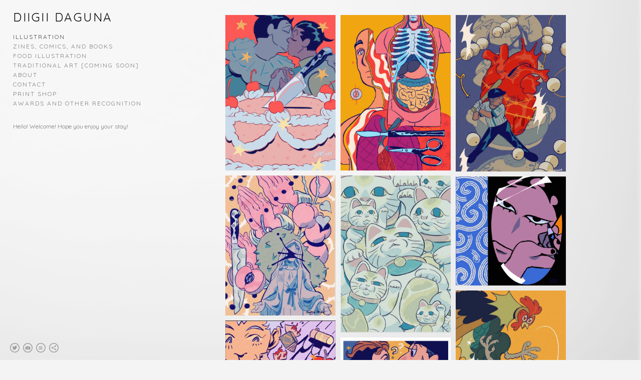

--- FILE ---
content_type: text/html; charset=UTF-8
request_url: https://www.diigiidaguna.com/mamipublishedbypeow/
body_size: 8002
content:
<!doctype html>
<html lang="en" site-body ng-controller="baseController" prefix="og: http://ogp.me/ns#">
<head>
        <title>Mami published by PEOW! (2018)</title>
    <base href="/">
    <meta charset="UTF-8">
    <meta http-equiv="X-UA-Compatible" content="IE=edge,chrome=1">
    <meta name="viewport" content="width=device-width, initial-scale=1">

    <link rel="manifest" href="/manifest.webmanifest">

	
    <meta name="keywords" content="diigiidaguna.com, Mami published by PEOW! (2018), diigii daguna illustration adventure time over the garden wall cartoon network behance ">
    <meta name="generator" content="diigiidaguna.com">
    <meta name="author" content="diigiidaguna.com">

    <meta itemprop="name" content="Mami published by PEOW! (2018)">
    <meta itemprop="url" content="https://www.diigiidaguna.com/mamipublishedbypeow/">

    <link rel="alternate" type="application/rss+xml" title="RSS Mami published by PEOW! (2018)" href="/extra/rss" />
    <!-- Open Graph data -->
    <meta property="og:title" name="title" content="Mami published by PEOW! (2018)">

	
    <meta property="og:site_name" content="Diigii Daguna Illustration">
    <meta property="og:url" content="https://www.diigiidaguna.com/mamipublishedbypeow/">
    <meta property="og:type" content="website">

            <!--    This part will not change dynamically: except for Gallery image-->

    <meta property="og:image" content="https://dif1tzfqclj9f.cloudfront.net/000_clients/806509/page/806509nVKXZGzk.jpg">
    <meta property="og:image:height" content="679">
    <meta property="og:image:width" content="487">

    
    <meta property="fb:app_id" content="291101395346738">

    <!-- Twitter Card data -->
    <meta name="twitter:url" content="https://www.diigiidaguna.com/mamipublishedbypeow/">
    <meta name="twitter:title" content="Mami published by PEOW! (2018)">

	
	<meta name="twitter:site" content="Diigii Daguna Illustration">
    <meta name="twitter:creator" content="diigiidaguna.com">

    <link rel="dns-prefetch" href="https://cdn.portfolioboxdns.com">

    	
    <link rel="icon" href="https://cdn.portfolioboxdns.com/pb3/application/_img/app/favicon.png" type="image/png"/>
    <link rel="shortcut icon" href="https://cdn.portfolioboxdns.com/pb3/application/_img/app/favicon.png" type="image/png" />
    

	<!-- sourcecss -->
<link rel="stylesheet" href="https://cdn.portfolioboxdns.com/pb3/application/_output/pb.out.front.ver.1764936980995.css" />
<!-- /sourcecss -->

    
            <script>
                (function(i,s,o,g,r,a,m){i['GoogleAnalyticsObject']=r;i[r]=i[r]||function(){
                    (i[r].q=i[r].q||[]).push(arguments)},i[r].l=1*new Date();a=s.createElement(o),
                    m=s.getElementsByTagName(o)[0];a.async=1;a.src=g;m.parentNode.insertBefore(a,m)
                })(window,document,'script','//www.google-analytics.com/analytics.js','ga');

                ga('create', 'UA-101879224-1', 'auto');
            </script>
            

</head>
<body id="pb3-body" pb-style="siteBody.getStyles()" style="visibility: hidden;" ng-cloak class="{{siteBody.getClasses()}}" data-rightclick="{{site.EnableRightClick}}" data-imgshadow="{{site.ThumbDecorationHasShadow}}" data-imgradius="{{site.ThumbDecorationBorderRadius}}"  data-imgborder="{{site.ThumbDecorationBorderWidth}}">

<img ng-if="site.LogoDoUseFile == 1" ng-src="{{site.LogoFilePath}}" alt="" style="display:none;">

<pb-scrol-to-top></pb-scrol-to-top>

<div class="containerNgView" ng-view autoscroll="true" page-font-helper></div>

<div class="base" ng-cloak>
    <div ng-if="base.popup.show" class="popup">
        <div class="bg" ng-click="base.popup.close()"></div>
        <div class="content basePopup">
            <div ng-include="base.popup.view"></div>
        </div>
    </div>
</div>

<logout-front></logout-front>

<script src="https://cdn.portfolioboxdns.com/pb3/application/_output/3rd.out.front.ver.js"></script>

<!-- sourcejs -->
<script src="https://cdn.portfolioboxdns.com/pb3/application/_output/pb.out.front.ver.1764936980995.js"></script>
<!-- /sourcejs -->

    <script>
        $(function(){
            $(document).on("contextmenu",function(e){
                return false;
            });
            $("body").on('mousedown',"img",function(){
                return false;
            });
            document.body.style.webkitTouchCallout='none';

	        $(document).on("dragstart", function() {
		        return false;
	        });
        });
    </script>
	<style>
		img {
			user-drag: none;
			user-select: none;
			-moz-user-select: none;
			-webkit-user-drag: none;
			-webkit-user-select: none;
			-ms-user-select: none;
		}
		[data-role="mobile-body"] .type-galleries main .gallery img{
			pointer-events: none;
		}
	</style>

<script>
    var isLoadedFromServer = true;
    var seeLiveMobApp = "";

    if(seeLiveMobApp == true || seeLiveMobApp == 1){
        if(pb.utils.isMobile() == true){
            pbAng.isMobileFront = seeLiveMobApp;
        }
    }
    var serverData = {
        siteJson : {"Guid":"17170alWZmHemZ9Z","Id":806509,"Url":"diigiidaguna.com","IsUnpublished":0,"SecondaryUrl":null,"AccountType":1,"LanguageId":0,"IsSiteLocked":0,"MetaValidationTag":null,"CustomCss":"","CustomHeaderBottom":null,"CustomBodyBottom":"","MobileLogoText":"Diigii Daguna","MobileMenuBoxColor":"#f4f4f4","MobileLogoDoUseFile":0,"MobileLogoFileName":null,"MobileLogoFileHeight":null,"MobileLogoFileWidth":null,"MobileLogoFileNameS3Id":null,"MobileLogoFilePath":null,"MobileLogoFontFamily":"'Quicksand', sans-serif","MobileLogoFontSize":"17px","MobileLogoFontVariant":700,"MobileLogoFontColor":"#000000","MobileMenuFontFamily":"'Quicksand', sans-serif","MobileMenuFontSize":"14px","MobileMenuFontVariant":700,"MobileMenuFontColor":"#7d7d7d","MobileMenuIconColor":"#7d7d7d","SiteTitle":"Diigii Daguna Illustration","SeoKeywords":"diigii daguna illustration adventure time over the garden wall cartoon network behance ","SeoDescription":"","ShowSocialMediaLinks":1,"SocialButtonStyle":2,"SocialButtonColor":"#9c9c9c","SocialShowShareButtons":1,"SocialFacebookShareUrl":null,"SocialFacebookUrl":null,"SocialTwitterUrl":"https:\/\/twitter.com\/toucan_party","SocialFlickrUrl":null,"SocialLinkedInUrl":null,"SocialGooglePlusUrl":null,"SocialPinterestUrl":null,"SocialInstagramUrl":"https:\/\/www.instagram.com\/smorescake\/","SocialBlogUrl":"http:\/\/toucanparty.tumblr.com\/","SocialFollowButton":0,"SocialFacebookPicFileName":null,"SocialHideLikeButton":1,"SocialFacebookPicFileNameS3Id":null,"SocialFacebookPicFilePath":null,"BgImagePosition":1,"BgUseImage":1,"BgColor":"#f4f4f4","BgFileName":null,"BgFileWidth":null,"BgFileHeight":null,"BgFileNameS3Id":null,"BgFilePath":null,"BgBoxColor":"#f4f4f4","LogoDoUseFile":0,"LogoText":"Diigii Daguna","LogoFileName":"","LogoFileHeight":null,"LogoFileWidth":null,"LogoFileNameS3Id":null,"LogoFilePath":null,"LogoDisplayHeight":null,"LogoFontFamily":"'Quicksand', sans-serif","LogoFontVariant":"regular","LogoFontSize":"24px","LogoFontColor":"#000000","LogoFontSpacing":"5px","LogoFontUpperCase":1,"ActiveMenuFontIsUnderline":0,"ActiveMenuFontIsItalic":0,"ActiveMenuFontIsBold":0,"ActiveMenuFontColor":"#454545","HoverMenuFontIsUnderline":0,"HoverMenuFontIsItalic":0,"HoverMenuFontIsBold":0,"HoverMenuBackgroundColor":null,"ActiveMenuBackgroundColor":null,"MenuFontFamily":"'Quicksand', sans-serif","MenuFontVariant":"regular","MenuFontSize":"12px","MenuFontColor":"#7d7d7d","MenuFontColorHover":"#454545","MenuBoxColor":"#f4f4f4","MenuBoxBorder":1,"MenuFontSpacing":"8px","MenuFontUpperCase":1,"H1FontFamily":"'Quicksand', sans-serif","H1FontVariant":"regular","H1FontColor":"#454545","H1FontSize":"22px","H1Spacing":"2px","H1UpperCase":1,"H2FontFamily":"'Quicksand', sans-serif","H2FontVariant":"regular","H2FontColor":"#454545","H2FontSize":"18px","H2Spacing":"1px","H2UpperCase":1,"H3FontFamily":"'Quicksand', sans-serif","H3FontVariant":"regular","H3FontColor":"#454545","H3FontSize":"14px","H3Spacing":"1px","H3UpperCase":0,"PFontFamily":"'Open Sans', sans-serif","PFontVariant":"regular","PFontColor":"#7d7d7d","PFontSize":"12px","PLineHeight":"30px","PLinkColor":"#fa8a00","PLinkColorHover":"#454545","PSpacing":"1px","PUpperCase":0,"ListFontFamily":"'Quicksand', sans-serif","ListFontVariant":700,"ListFontColor":"#7d7d7d","ListFontSize":"11px","ListSpacing":"4px","ListUpperCase":1,"ButtonColor":"#7d7d7d","ButtonHoverColor":"#636363","ButtonTextColor":"#ffffff","SiteWidth":1,"ImageQuality":null,"DznLayoutGuid":4,"DsnLayoutViewFile":"left01","DsnLayoutTitle":"left01","DsnLayoutType":"left","DsnMobileLayoutGuid":3,"DsnMobileLayoutViewFile":"mobilemenu03","DsnMobileLayoutTitle":"mobilemenu03","FaviconFileNameS3Id":null,"FaviconFileName":null,"FaviconFilePath":null,"ThumbDecorationBorderRadius":null,"ThumbDecorationBorderWidth":null,"ThumbDecorationBorderColor":"#000000","ThumbDecorationHasShadow":0,"MobileLogoDisplayHeight":"0px","IsFooterActive":1,"FooterContent":"<span id=\"VERIFY_17170alWZmHemZ9Z_HASH\" class=\"DO_NOT_REMOVE_OR_COPY_AND_KEEP_IT_TOP ng-scope\" style=\"display:none;width:0;height:0;position:fixed;top:-10px;z-index:-10\"><\/span>\n<div class=\"row\" id=\"BVTTLMXOV\">\n<div class=\"column\" id=\"QNWWXGOVC\">\n<div class=\"block\" id=\"AGJNRJBCC\">\n<div class=\"text tt2\" contenteditable=\"false\" style=\"position: relative;\"><p>\u00a9 DIIGII DAGUNA<\/p>\n<\/div>\n<span class=\"movehandle\"><\/span><span class=\"confhandle\"><\/span>\n<\/div>\n<\/div>\n<\/div>\n\n","MenuIsInfoBoxActive":1,"MenuInfoBoxText":"Hello! Welcome! Hope you enjoy your stay! ","MenuImageFileName":null,"MenuImageFileNameS3Id":null,"MenuImageFilePath":null,"FontCss":"<link id='sitefonts' href='https:\/\/fonts.googleapis.com\/css?subset=latin,latin-ext,greek,cyrillic&family=Open+Sans:regular|Quicksand:700%2Cregular' rel='stylesheet' type='text\/css'>","ShopSettings":{"Guid":"806509AyD9zOWp","SiteId":806509,"ShopName":null,"Email":null,"ResponseSubject":null,"ResponseEmail":null,"ReceiptNote":null,"PaymentMethod":null,"InvoiceDueDays":30,"HasStripeUserData":null,"Address":null,"Zip":null,"City":null,"CountryCode":null,"OrgNr":null,"PayPalEmail":null,"Currency":null,"ShippingInfo":null,"ReturnPolicy":null,"TermsConditions":null,"ShippingRegions":[],"TaxRegions":[]},"UserTranslatedText":{"Guid":"8065090ttdjt2d","SiteId":806509,"Message":"Message","YourName":"Your Name","EnterTheLetters":"Enter The Letters","Send":"Send","ThankYou":"Thank You","Refresh":"Refresh","Follow":"Follow","Comment":"Comment","Share":"Share","CommentOnPage":"Comment On Page","ShareTheSite":"Share The Site","ShareThePage":"Share The Page","AddToCart":"Add To Cart","ItemWasAddedToTheCart":"Item Was Added To The Cart","Item":"Item","YourCart":"Your Cart","YourInfo":"Your Info","Quantity":"Quantity","Product":"Product","ItemInCart":"Item In Cart","BillingAddress":"Billing Address","ShippingAddress":"Shipping Address","OrderSummary":"Order Summary","ProceedToPay":"Proceed To Payment","Payment":"Payment","CardPayTitle":"Credit card information","PaypalPayTitle":"This shop uses paypal to process your payment","InvoicePayTitle":"This shop uses invoice to collect your payment","ProceedToPaypal":"Proceed to paypal to pay","ConfirmInvoice":"Confirm and receive invoice","NameOnCard":"Name on card","APrice":"A Price","Options":"Options","SelectYourCountry":"Select Your Country","Remove":"Remove","NetPrice":"Net Price","Vat":"Vat","ShippingCost":"Shipping Cost","TotalPrice":"Total Price","Name":"Name","Address":"Address","Zip":"Zip","City":"City","State":"State\/Province","Country":"Country","Email":"Email","Phone":"Phone","ShippingInfo":"Shipping Info","Checkout":"Checkout","Organization":"Organization","DescriptionOrder":"Description","InvoiceDate":"Invoice Date","ReceiptDate":"Receipt Date","AmountDue":"Amount Due","AmountPaid":"Amount Paid","ConfirmAndCheckout":"Confirm And Checkout","Back":"Back","Pay":"Pay","ClickToPay":"Click To Pay","AnErrorHasOccurred":"An Error Has Occurred","PleaseContactUs":"Please Contact Us","Receipt":"Receipt","Print":"Print","Date":"Date","OrderNr":"Order Number","PayedWith":"Paid With","Seller":"Seller","HereIsYourReceipt":"Here Is Your Receipt","AcceptTheTerms":"Accept The Terms","Unsubscribe":"Unsubscribe","ViewThisOnline":"View This Online","Price":"Price","SubTotal":"Subtotal","Tax":"Tax","OrderCompleteMessage":"Please download your receipt.","DownloadReceipt":"Download Receipt","ReturnTo":"Return to site","ItemPurchasedFrom":"items was purchased from","SameAs":"Same As","SoldOut":"SOLD OUT","ThisPageIsLocked":"This page is locked","Invoice":"Invoice","BillTo":"Bill to:","Ref":"Reference no.","DueDate":"Due date","Notes":"Notes:","CookieMessage":"We are using cookies to give you the best experience on our site. By continuing to use this website you are agreeing to the use of cookies.","CompleteOrder":"Thank you for your order!","Prev":"Previous","Next":"Next","Tags":"Tags","Description":"Description","Educations":"Education","Experiences":"Experience","Awards":"Awards","Exhibitions":"Exhibitions","Skills":"Skills","Interests":"Interests","Languages":"Languages","Contacts":"Contacts","Present":"Present","created_at":"2017-06-20 14:08:01","updated_at":"2017-06-20 14:08:01"},"GoogleAnalyticsSnippet":"\n  (function(i,s,o,g,r,a,m){i['GoogleAnalyticsObject']=r;i[r]=i[r]||function(){\n  (i[r].q=i[r].q||[]).push(arguments)},i[r].l=1*new Date();a=s.createElement(o),\n  m=s.getElementsByTagName(o)[0];a.async=1;a.src=g;m.parentNode.insertBefore(a,m)\n  })(window,document,'script','https:\/\/www.google-analytics.com\/analytics.js','ga');\n\n  ga('create', 'UA-101879224-1', 'auto');\n  ga('send', 'pageview');\n\n","GoogleAnalyticsObjects":"{\"objType\":\"ga\",\"account\":\"ga('create', 'UA-101879224-1', 'auto');\",\"pages\":[\"ga('send', 'pageview', { page: $locationProvider.path() });\"]}","EnableRightClick":null,"EnableCookie":0,"EnableRSS":null,"SiteBGThumb":null,"ClubType":null,"ClubMemberAtSiteId":null,"ProfileImageFileName":null,"ProfileImageS3Id":null,"CoverImageFileName":null,"CoverImageS3Id":null,"ProfileImageFilePath":null,"CoverImageFilePath":null,"StandardBgImage":22,"NrOfProLikes":4,"NrOfFreeLikes":0,"NrOfLikes":4,"ClientCountryCode":"PH","HasRequestedSSLCert":3,"CertNextUpdateDate":1731572316,"IsFlickrWizardComplete":null,"FlickrNsId":null,"SignUpAccountType":null,"created_at":1497960481000},
        pageJson : {"Guid":"806509L16xrTOI","PageTitle":"Mami published by PEOW! (2018)","Uri":"mamipublishedbypeow","IsStartPage":0,"IsFavorite":0,"IsUnPublished":0,"IsPasswordProtected":0,"SeoDescription":"","BlockContent":"<span id=\"VERIFY_806509L16xrTOI_HASH\" class=\"DO_NOT_REMOVE_OR_COPY_AND_KEEP_IT_TOP ng-scope\" style=\"display:none;width:0;height:0;position:fixed;top:-10px;z-index:-10\"><\/span>\n<div class=\"row\" id=\"WNFULDDRI\">\n<div class=\"column\" id=\"IKSBOMTVF\">\n<div class=\"block\" id=\"ZGNMNXHCJ\">\n<div class=\"text tt2\" contenteditable=\"false\" style=\"position: relative;\"><p>Published by Peow!&nbsp;<\/p>\n\n<p>&nbsp;<\/p>\n\n<p>65 Pages \/ 15 x 21 cm \/ 3 color offset<\/p>\n\n<p>\"Hard-boiled eggs. Hot, steamy, saucy street food. A game of cat and mouse between the detective Haiyan Nieto and slick-as-eels thief, Goyong.\"&nbsp;<\/p>\n<\/div>\n<span class=\"movehandle\"><\/span><span class=\"confhandle\"><\/span>\n<\/div>\n<\/div>\n<\/div>\n\n","DescriptionPosition":1,"ListImageMargin":"10px","ListImageSize":0,"BgImage":null,"BgImageHeight":0,"BgImageWidth":0,"BgImagePosition":0,"BgImageS3LocationId":0,"PageBGThumb":null,"AddedToClubId":null,"DznTemplateGuid":21,"DsnTemplateType":"galleries","DsnTemplateSubGroup":"verticals","DsnTemplatePartDirective":"part-gallery-vertical","DsnTemplateViewFile":"verticalplain","DsnTemplateProperties":[{"type":"main-text-prop","position":"contentPanel"},{"type":"main-text-position-prop","position":"displaySettings","settings":{"enablePreStyle":0}},{"type":"gallery-prop","position":"contentPanel"},{"type":"image-size-prop","position":"displaySettings"},{"type":"image-margin-prop","position":"displaySettings"},{"type":"show-list-text-prop","position":"displaySettings"}],"DsnTemplateHasPicview":1,"DsnTemplateIsCustom":null,"DsnTemplateCustomTitle":null,"DsnTemplateCustomHtml":"","DsnTemplateCustomCss":"","DsnTemplateCustomJs":"","DznPicviewGuid":10,"DsnPicviewSettings":{"ShowTextPosition":1,"ShowEffect":1,"ShowTiming":1,"ShowPauseTiming":1},"DsnPicviewViewFile":"lightbox","DsnPicViewIsLinkable":0,"Picview":{"Fx":"fade","Timing":10000,"PauseTiming":1,"TextPosition":0,"BgSize":null},"DoShowGalleryItemListText":1,"FirstGalleryItemGuid":"806509nVKXZGzk","GalleryItems":[{"Guid":"806509nVKXZGzk","SiteId":806509,"PageGuid":"806509L16xrTOI","FileName":"806509nVKXZGzk.jpg","S3LocationId":3,"VideoThumbUrl":null,"VideoUrl":null,"VideoItemGuid":null,"Height":679,"Width":487,"Idx":0,"ListText":"","TextContent":""},{"Guid":"806509Af8s8dtv","SiteId":806509,"PageGuid":"806509L16xrTOI","FileName":"806509Af8s8dtv.png","S3LocationId":3,"VideoThumbUrl":null,"VideoUrl":null,"VideoItemGuid":null,"Height":1176,"Width":870,"Idx":1,"ListText":"","TextContent":""},{"Guid":"806509a07XVYvU","SiteId":806509,"PageGuid":"806509L16xrTOI","FileName":"806509a07XVYvU.png","S3LocationId":3,"VideoThumbUrl":null,"VideoUrl":null,"VideoItemGuid":null,"Height":1170,"Width":880,"Idx":2,"ListText":"","TextContent":""},{"Guid":"806509YGraBDzi","SiteId":806509,"PageGuid":"806509L16xrTOI","FileName":"806509YGraBDzi.png","S3LocationId":3,"VideoThumbUrl":null,"VideoUrl":null,"VideoItemGuid":null,"Height":1170,"Width":872,"Idx":3,"ListText":"","TextContent":""}],"Slideshow":{"Fx":null,"Timing":10000,"PauseTiming":0,"TextPosition":0,"BgSize":null},"AddedToExpo":0,"FontCss":"","CreatedAt":"2019-09-18 12:35:42"},
        menuJson : [{"Guid":"806509VcFLTZIK","SiteId":806509,"PageGuid":"806509Snx08Gd4","Title":"Illustration","Url":"\/folio","Target":"_self","ListOrder":0,"ParentGuid":null,"created_at":"2017-06-20 14:52:57","updated_at":"2019-09-18 13:03:02","Children":[]},{"Guid":"806509Ksv1xAE1","SiteId":806509,"PageGuid":"806509RFiBldil","Title":"Zines, Comics, and Books","Url":"\/zinescomicsandmisc","Target":"_self","ListOrder":1,"ParentGuid":null,"created_at":"2017-06-21 11:05:07","updated_at":"2019-09-18 13:03:02","Children":[]},{"Guid":"806509hMEnBUn1","SiteId":806509,"PageGuid":"806509Yy7eemAR","Title":"Food Illustration","Url":"\/foodillustration","Target":"_self","ListOrder":2,"ParentGuid":null,"created_at":"2019-09-18 12:57:02","updated_at":"2019-09-18 13:03:02","Children":[]},{"Guid":"806509XMRnbt2G","SiteId":806509,"PageGuid":"806509vux8Qnls","Title":"Traditional Art [COMING SOON]","Url":"\/traditionalart","Target":"_self","ListOrder":3,"ParentGuid":null,"created_at":"2019-09-18 13:30:03","updated_at":"2019-09-18 13:31:03","Children":[]},{"Guid":"806509riJL5qrI","SiteId":806509,"PageGuid":"806509idXe8VnX","Title":"About","Url":"\/about","Target":"_self","ListOrder":4,"ParentGuid":null,"created_at":"2017-06-21 10:30:49","updated_at":"2019-09-18 13:31:03","Children":[]},{"Guid":"806509ouX5tb8w","SiteId":806509,"PageGuid":"806509P9aZ16Gb","Title":"Contact","Url":"\/contact","Target":"_self","ListOrder":5,"ParentGuid":null,"created_at":"2018-04-04 05:12:44","updated_at":"2019-09-18 13:31:03","Children":[]},{"Guid":"806509QrbsQB5d","SiteId":806509,"PageGuid":null,"Title":"Print Shop","Url":"https:\/\/www.inprnt.com\/gallery\/toucanparty\/","Target":"_blank","ListOrder":6,"ParentGuid":null,"created_at":"2019-09-18 13:20:03","updated_at":"2019-09-18 13:31:03","Children":[]},{"Guid":"806509AU00NMzd","SiteId":806509,"PageGuid":"806509IOWgtOhs","Title":"Awards and Other Recognition","Url":"\/awardsandotherrecognition","Target":"_self","ListOrder":7,"ParentGuid":null,"created_at":"2019-12-28 03:57:21","updated_at":"2019-12-28 03:57:51","Children":[]}],
        timestamp: 1752671672,
        resourceVer: 379,
        frontDictionaryJson: {"common":{"text404":"The page you are looking for does not exist!","noStartPage":"You don't have a start page","noStartPageText1":"Use any page as your start page or create a new page.","noStartPageText2":"How do I use an an existing page as my start page?","noStartPageText3":"- Click on PAGES (In the admin panel to the right)","noStartPageText4":"- Click on the page you want to have as your start page.","noStartPageText5":"- Toggle the Start page switch.","noStartPage2":"This website doesn't have any start page","loginAt":"Login at","toManage":"to manage the website.","toAddContent":"to add content.","noContent1":"Create your first page","noContent11":"Create your first page","noContent111":"Click on New Page","noContent2":"Click on <span>new page<\/span> to add your content to galleries, blogs, e-commerce and much more","noContent":"This website doesn't have any content","onlinePortfolioWebsite":"Online portfolio website","addToCartMessage":"The item has been added to your cart","iaccepthe":"I accept the","termsandconditions":"terms & conditions","andthe":"and the","returnpolicy":"return policy","admin":"Admin","back":"Back","edit":"Edit","appreciate":"Appreciate","portfolioboxLikes":"Portfoliobox Likes","like":"Like","youCanOnlyLikeOnce":"You can only like once","search":"Search","blog":"Blog","allow":"Allow","allowNecessary":"Allow Necessary","leaveWebsite":"Leave Website"},"monthName":{"january":"January","february":"February","march":"March","april":"April","may":"May","june":"June","july":"July","august":"August","september":"September","october":"October","november":"November","december":"December"}}    };

    var allowinfscroll = "false";
    allowinfscroll = (allowinfscroll == undefined) ? true : (allowinfscroll == 'true') ? true : false;

    var isAdmin = false;
    var addScroll = false;
    var expTimer = false;

    $('body').css({
        visibility: 'visible'
    });

    pb.initializer.start(serverData,isAdmin,function(){
        pbAng.App.start();
    });

    //add for custom JS
    var tempObj = {};
</script>

<script>
    window.pb_analytic = {
        ver: 3,
        s_id: (pb && pb.data && pb.data.site) ? pb.data.site.Id : 0,
        h_s_id: "31c720ac271e2948fae52c2011836a8b",
    }
</script>
<script defer src="https://cdn.portfolioboxdns.com/0000_static/app/analytics.min.js"></script>


<!--<script type="text/javascript" src="https://maps.google.com/maps/api/js?sensor=true"></script>-->


                    <script type="application/ld+json">
                    {
                        "@context": "https://schema.org/",
                        "@type": "WebSite",
                        "url": "https://www.diigiidaguna.com/mamipublishedbypeow",
                        "name": "Diigii Daguna Illustration",
                        "author": {
                            "@type": "Person",
                            "name": "Diigii Daguna"
                        },
                        "description": "",
                        "publisher": "Diigii Daguna Illustration"
                    }
                    </script>
                
                        <script type="application/ld+json">
                        {
                            "@context": "https://schema.org/",
                            "@type": "CreativeWork",
                            "url": "https://www.diigiidaguna.com/mamipublishedbypeow",
                        "image":[
                                {
                                    "@type": "ImageObject",
                                    "image": "https://dif1tzfqclj9f.cloudfront.net/000_clients/806509/page/806509nVKXZGzk.jpg",
                                    "contentUrl": "https://dif1tzfqclj9f.cloudfront.net/000_clients/806509/page/806509nVKXZGzk.jpg",
                                    "description": "No Description",
                                    "name": "Mami published by PEOW! (2018)",
                                    "height": "679",
                                    "width": "487"
                                }
                                ,
                                {
                                    "@type": "ImageObject",
                                    "image": "https://dif1tzfqclj9f.cloudfront.net/000_clients/806509/page/806509Af8s8dtv.png",
                                    "contentUrl": "https://dif1tzfqclj9f.cloudfront.net/000_clients/806509/page/806509Af8s8dtv.png",
                                    "description": "No Description",
                                    "name": "Mami published by PEOW! (2018)",
                                    "height": "1176",
                                    "width": "870"
                                }
                                ,
                                {
                                    "@type": "ImageObject",
                                    "image": "https://dif1tzfqclj9f.cloudfront.net/000_clients/806509/page/806509a07XVYvU.png",
                                    "contentUrl": "https://dif1tzfqclj9f.cloudfront.net/000_clients/806509/page/806509a07XVYvU.png",
                                    "description": "No Description",
                                    "name": "Mami published by PEOW! (2018)",
                                    "height": "1170",
                                    "width": "880"
                                }
                                ,
                                {
                                    "@type": "ImageObject",
                                    "image": "https://dif1tzfqclj9f.cloudfront.net/000_clients/806509/page/806509YGraBDzi.png",
                                    "contentUrl": "https://dif1tzfqclj9f.cloudfront.net/000_clients/806509/page/806509YGraBDzi.png",
                                    "description": "No Description",
                                    "name": "Mami published by PEOW! (2018)",
                                    "height": "1170",
                                    "width": "872"
                                }
                                ]
                    }
                    </script>
                    
<script src="https://www.google.com/recaptcha/api.js?render=explicit" defer></script>

</body>
<return-to-mobile-app></return-to-mobile-app>
<public-cookie></public-cookie>
</html>

--- FILE ---
content_type: text/plain
request_url: https://www.google-analytics.com/j/collect?v=1&_v=j102&a=1840442134&t=pageview&_s=1&dl=https%3A%2F%2Fwww.diigiidaguna.com%2Fmamipublishedbypeow%2F&dp=%2Fmamipublishedbypeow&ul=en-us%40posix&dt=Mami%20published%20by%20PEOW!%20(2018)&sr=1280x720&vp=1280x720&_u=KEBAAEABAAAAACAAI~&jid=1299141200&gjid=1744474253&cid=1716608119.1768618981&tid=UA-101879224-1&_gid=9071001.1768618981&_r=1&_slc=1&z=592439623
body_size: -451
content:
2,cG-1X3LCR6YM0